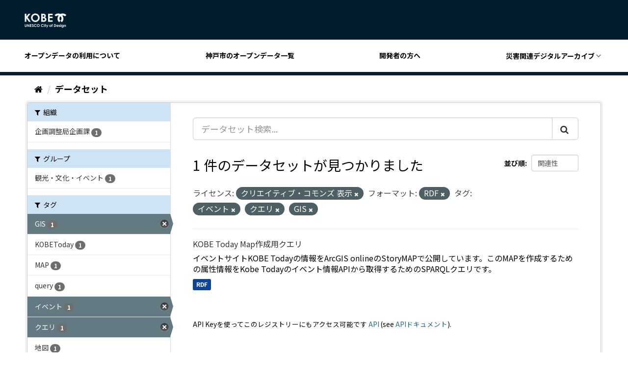

--- FILE ---
content_type: text/html; charset=utf-8
request_url: https://catalog.city.kobe.lg.jp/dataset/?license_id=cc-by&res_format=RDF&tags=%E3%82%A4%E3%83%99%E3%83%B3%E3%83%88&tags=%E3%82%AF%E3%82%A8%E3%83%AA&tags=GIS
body_size: 27957
content:
<!DOCTYPE html>
<!--[if IE 9]> <html lang="ja" class="ie9"> <![endif]-->
<!--[if gt IE 8]><!--> <html lang="ja"> <!--<![endif]-->
  <head>

  <!-- Google Tag Manager -->
  <script>(function(w,d,s,l,i){w[l]=w[l]||[];w[l].push({'gtm.start':
      new Date().getTime(),event:'gtm.js'});var f=d.getElementsByTagName(s)[0],
    j=d.createElement(s),dl=l!='dataLayer'?'&l='+l:'';j.async=true;j.src=
    'https://www.googletagmanager.com/gtm.js?id='+i+dl;f.parentNode.insertBefore(j,f);
  })(window,document,'script','dataLayer','GTM-NMWX74R');</script>
  <!-- End Google Tag Manager -->

  <meta charset="utf-8" />
  <meta name="generator" content="ckan 2.9.5" />
  <meta name="viewport" content="width=device-width, initial-scale=1.0">
  <title>データセット - 神戸市オープンデータポータル</title>

  
  <link rel="shortcut icon" href="/images/favicon.ico" />
  
  
  
  
  
  
  
  

  
  
  
  

  
  <link href="/webassets/base/4f3188fa_main.css" rel="stylesheet"/>
<link href="/webassets/ckanext-custom_theme/821e107e-color.css" rel="stylesheet"/>
<link href="/webassets/ckanext-custom_theme/9008b6bb-custom_theme.css" rel="stylesheet"/>
  
</head>


<body data-site-root="https://catalog.city.kobe.lg.jp/" data-locale-root="https://catalog.city.kobe.lg.jp/" >

<!-- Google Tag Manager (noscript) -->
<noscript><iframe src="https://www.googletagmanager.com/ns.html?id=GTM-NMWX74R"
                  height="0" width="0" style="display:none;visibility:hidden"></iframe></noscript>
<!-- End Google Tag Manager (noscript) -->


    <div class="sr-only sr-only-focusable"><a href="#content">スキップして内容へ</a></div>
  

  
    



<header class="header">
  <div class="header__top">
    <button id="headerMenu" class="header__menu">
      <span class="header__menu__border"></span>
      <span class="header__menu__border"></span>
      <span class="header__menu__border"></span>
    </button>
    <h1 class="header__title">
      <a href="https://data.city.kobe.lg.jp/"
         title="神戸市オープンデータのトップページに移動します" class="header__title__link">
        <svg xmlns="http://www.w3.org/2000/svg" viewBox="0 0 87.936 31.011" class="site-icon">
          <path d="M5318.463,2.354a1.9,1.9,0,0,1-.715-.452,1.92,1.92,0,0,1-.426-.73h1.161a.989.989,0,0,0,.4.27,1.672,1.672,0,0,0,.576.09,1.56,1.56,0,0,0,.686-.13.8.8,0,0,0,.364-.342,1.7,1.7,0,0,0,.105-.717,1.755,1.755,0,0,1-.582.4,1.832,1.832,0,0,1-.7.122,1.911,1.911,0,0,1-1.431-.612,2.142,2.142,0,0,1-.582-1.546,2.145,2.145,0,0,1,.619-1.606,1.841,1.841,0,0,1,1.337-.55,1.759,1.759,0,0,1,.685.132,2.137,2.137,0,0,1,.648.439v-.463h1.055v3.6a2.389,2.389,0,0,1-.431,1.568,2.148,2.148,0,0,1-1.735.682A3.063,3.063,0,0,1,5318.463,2.354Zm.234-4.487a1.171,1.171,0,0,0-.325.842,1.175,1.175,0,0,0,.335.865,1.121,1.121,0,0,0,.829.336,1.075,1.075,0,0,0,.814-.33,1.177,1.177,0,0,0,.319-.86,1.186,1.186,0,0,0-.322-.858,1.115,1.115,0,0,0-.83-.326A1.1,1.1,0,0,0,5318.7-2.133ZM5286.023,2.4l.864-1.854-1.6-3.889h1.079L5287.459-.7l1.207-2.638h1.079L5287.113,2.4ZM5275.3.166a2.913,2.913,0,0,1-.844-2.155,2.959,2.959,0,0,1,.382-1.512,2.882,2.882,0,0,1,1.1-1.063,3.121,3.121,0,0,1,1.545-.4,3.229,3.229,0,0,1,1.354.3,3.207,3.207,0,0,1,1.122.844l-.755.722a2.349,2.349,0,0,0-1.738-.816,1.86,1.86,0,0,0-1.372.555,1.87,1.87,0,0,0-.558,1.373,2.02,2.02,0,0,0,.245,1.012,1.8,1.8,0,0,0,.7.693,2.062,2.062,0,0,0,1.005.25,2.071,2.071,0,0,0,.861-.175,3.108,3.108,0,0,0,.857-.639l.734.763a4.017,4.017,0,0,1-1.19.853,3.255,3.255,0,0,1-1.281.239A2.939,2.939,0,0,1,5275.3.166Zm-14.626,0a2.911,2.911,0,0,1-.846-2.155,2.974,2.974,0,0,1,.382-1.512,2.876,2.876,0,0,1,1.1-1.063,3.117,3.117,0,0,1,1.544-.4,3.241,3.241,0,0,1,1.355.3,3.23,3.23,0,0,1,1.123.844l-.758.722a2.341,2.341,0,0,0-1.738-.816,1.871,1.871,0,0,0-1.375.555,1.869,1.869,0,0,0-.556,1.373,2.012,2.012,0,0,0,.249,1.012,1.759,1.759,0,0,0,.7.693,2.044,2.044,0,0,0,1,.25,2.064,2.064,0,0,0,.86-.175,3.09,3.09,0,0,0,.858-.639l.732.763a3.99,3.99,0,0,1-1.187.853,3.255,3.255,0,0,1-1.28.239A2.944,2.944,0,0,1,5260.679.166Zm-4.264.544a2.328,2.328,0,0,1-.771-.937l.911-.55q.409.754.945.755a.69.69,0,0,0,.468-.163.488.488,0,0,0,.19-.373.656.656,0,0,0-.143-.389,4.408,4.408,0,0,0-.631-.591,6.3,6.3,0,0,1-1.2-1.169,1.482,1.482,0,0,1-.271-.822,1.339,1.339,0,0,1,.451-1.013,1.557,1.557,0,0,1,1.111-.425,1.771,1.771,0,0,1,.813.2,3.054,3.054,0,0,1,.834.718l-.8.71a1.129,1.129,0,0,0-.858-.588.525.525,0,0,0-.349.114.33.33,0,0,0-.135.257.445.445,0,0,0,.095.271,7.63,7.63,0,0,0,.794.731c.416.345.665.563.751.652a2.233,2.233,0,0,1,.468.636,1.551,1.551,0,0,1,.136.663,1.532,1.532,0,0,1-.482,1.157,1.768,1.768,0,0,1-1.264.455A1.877,1.877,0,0,1,5256.415.71Zm10.3-.588a2.928,2.928,0,0,1-.849-2.1,2.946,2.946,0,0,1,.4-1.5,2.927,2.927,0,0,1,1.085-1.087,2.946,2.946,0,0,1,1.485-.4,2.83,2.83,0,0,1,2.077.874,2.913,2.913,0,0,1,.87,2.13,2.873,2.873,0,0,1-.859,2.108,2.823,2.823,0,0,1-2.078.86A2.823,2.823,0,0,1,5266.718.122Zm.779-3.482a1.929,1.929,0,0,0-.537,1.4,1.819,1.819,0,0,0,.676,1.492,1.87,1.87,0,0,0,1.208.431,1.764,1.764,0,0,0,1.311-.558,1.892,1.892,0,0,0,.543-1.373,1.9,1.9,0,0,0-.544-1.373,1.779,1.779,0,0,0-1.326-.563A1.793,1.793,0,0,0,5267.5-3.36ZM5241.589.722a1.678,1.678,0,0,1-.654-.711,3.777,3.777,0,0,1-.2-1.443V-4.824h1.085v3.678a1.874,1.874,0,0,0,.084.671.661.661,0,0,0,.274.317.868.868,0,0,0,.46.118.916.916,0,0,0,.493-.131.689.689,0,0,0,.286-.337,2.419,2.419,0,0,0,.081-.773V-4.824h1.084v3.392a4.874,4.874,0,0,1-.095,1.189,1.706,1.706,0,0,1-.369.643,1.734,1.734,0,0,1-.628.459,2.168,2.168,0,0,1-.829.147A2.018,2.018,0,0,1,5241.589.722Zm70.066-.471.651-.7a1.5,1.5,0,0,0,.432.349.97.97,0,0,0,.443.134.517.517,0,0,0,.337-.1.3.3,0,0,0,.129-.231c0-.164-.156-.324-.46-.476l-.355-.178c-.681-.345-1.021-.773-1.021-1.289a1.126,1.126,0,0,1,.384-.852,1.4,1.4,0,0,1,.985-.353,1.709,1.709,0,0,1,.771.179,1.727,1.727,0,0,1,.614.517l-.655.652a1.09,1.09,0,0,0-.722-.394.459.459,0,0,0-.279.075.224.224,0,0,0-.1.189.232.232,0,0,0,.065.156,1.1,1.1,0,0,0,.314.193l.389.2a2.292,2.292,0,0,1,.834.614,1.2,1.2,0,0,1,.229.734,1.215,1.215,0,0,1-.412.937,1.583,1.583,0,0,1-1.1.376A1.761,1.761,0,0,1,5311.655.251Zm-4.174.094a2.129,2.129,0,0,1-.622-1.562,2.222,2.222,0,0,1,.619-1.6,2.1,2.1,0,0,1,1.559-.632,2.157,2.157,0,0,1,1.614.632,2.291,2.291,0,0,1,.622,1.681v.2h-3.391a1.121,1.121,0,0,0,.393.714,1.231,1.231,0,0,0,.814.265,1.4,1.4,0,0,0,1.018-.414l.886.421a2.119,2.119,0,0,1-.794.7,2.537,2.537,0,0,1-1.1.225A2.178,2.178,0,0,1,5307.481.345Zm.834-2.655a1.429,1.429,0,0,0-.389.544h2.291a1.067,1.067,0,0,0-.413-.572,1.192,1.192,0,0,0-.715-.219A1.257,1.257,0,0,0,5308.315-2.31ZM5292.453.328a2.12,2.12,0,0,1-.642-1.563,2.124,2.124,0,0,1,.723-1.643,2.1,2.1,0,0,1,1.456-.571,2.227,2.227,0,0,1,1.121.3,2.143,2.143,0,0,1,.815.8,2.179,2.179,0,0,1,.3,1.1,2.228,2.228,0,0,1-.3,1.111,2.124,2.124,0,0,1-.806.81,2.232,2.232,0,0,1-1.127.293A2.087,2.087,0,0,1,5292.453.328Zm.737-2.44a1.209,1.209,0,0,0-.326.873,1.241,1.241,0,0,0,.321.889,1.1,1.1,0,0,0,.821.34,1.1,1.1,0,0,0,.824-.342,1.224,1.224,0,0,0,.329-.886,1.228,1.228,0,0,0-.322-.88,1.093,1.093,0,0,0-.827-.34A1.084,1.084,0,0,0,5293.19-2.112Zm22.3,2.976v-4.2h1.055v4.2Zm-13.86,0V-4.824h1.284a4.233,4.233,0,0,1,1.84.306,2.424,2.424,0,0,1,1,1,3.252,3.252,0,0,1,.392,1.616,3.2,3.2,0,0,1-.223,1.21,2.511,2.511,0,0,1-.6.913,2.191,2.191,0,0,1-.834.5,5.924,5.924,0,0,1-1.553.138Zm1.077-1.056h.5a2.593,2.593,0,0,0,1.076-.167,1.29,1.29,0,0,0,.547-.576,2.1,2.1,0,0,0,.212-.991,1.878,1.878,0,0,0-.505-1.4,2.018,2.018,0,0,0-1.465-.452h-.366ZM5280.818.864v-4.2h1.059v4.2Zm44.6,0V-.979a4.546,4.546,0,0,0-.069-1,.689.689,0,0,0-.235-.376.665.665,0,0,0-.412-.13.782.782,0,0,0-.552.215,1.16,1.16,0,0,0-.317.592,4.934,4.934,0,0,0-.046.853V.862h-1.058v-4.2h1.058v.429a2.556,2.556,0,0,1,.652-.42,1.568,1.568,0,0,1,.6-.116,1.451,1.451,0,0,1,1.061.433,1.513,1.513,0,0,1,.365,1.1V.862Zm-28.465,0v-3.31h-.375v-.894h.375c0-.554.014-.878.03-.979a.8.8,0,0,1,.289-.551,1.1,1.1,0,0,1,.706-.2,2.183,2.183,0,0,1,.745.15v.8a1.382,1.382,0,0,0-.375-.066.389.389,0,0,0-.271.078.325.325,0,0,0-.063.237l0,.528h.668v.894h-.668V.862Zm-13.722,0v-3.3h-.539v-.908h.539V-4.893h1.058v1.552h.626v.908h-.626v3.3Zm-31.625,0V-4.823h3.1v1.06h-2.029v1.025h2.029V-1.7h-2.029V-.2h2.029V.862Zm-2.342,0-2.431-3.73V.862h-1.082V-4.823h1.039l2.432,3.742V-4.823h1.083V.862Zm66.28-4.77a.689.689,0,0,1-.2-.495.654.654,0,0,1,.2-.475.644.644,0,0,1,.472-.2.65.65,0,0,1,.479.2.683.683,0,0,1,.2.488.671.671,0,0,1-.2.483.638.638,0,0,1-.469.2A.661.661,0,0,1,5315.547-3.908Zm-34.671,0a.684.684,0,0,1-.2-.495.662.662,0,0,1,.2-.475.651.651,0,0,1,.476-.2.644.644,0,0,1,.476.2.67.67,0,0,1,.2.488.658.658,0,0,1-.2.483.633.633,0,0,1-.466.2A.653.653,0,0,1,5280.876-3.908Zm34.344-7.957a6.75,6.75,0,0,0,2.039-4.84,6.744,6.744,0,0,0-2.134-4.931,6.739,6.739,0,0,0-2.135,4.931,6.759,6.759,0,0,0,2.036,4.84l-2.877,2.876a10.8,10.8,0,0,1-3.189-7.678,10.78,10.78,0,0,1,2.358-6.752,6.671,6.671,0,0,0-.823-.051,6.742,6.742,0,0,0-4.84,2.039l-2.877-2.88a10.805,10.805,0,0,1,7.678-3.189,10.813,10.813,0,0,1,4.669,1.052,10.8,10.8,0,0,1,4.666-1.052,10.8,10.8,0,0,1,7.677,3.189l-2.876,2.88a6.736,6.736,0,0,0-4.836-2.039,6.742,6.742,0,0,0-.828.051,10.779,10.779,0,0,1,2.361,6.752,10.807,10.807,0,0,1-3.189,7.678Zm-58.865-.178a8.911,8.911,0,0,1-2.576-6.387,8.922,8.922,0,0,1,1.2-4.555,8.854,8.854,0,0,1,3.3-3.294,8.874,8.874,0,0,1,4.517-1.215,8.586,8.586,0,0,1,6.3,2.654,8.839,8.839,0,0,1,2.639,6.471,8.729,8.729,0,0,1-2.6,6.4,8.571,8.571,0,0,1-6.313,2.619A8.563,8.563,0,0,1,5256.355-12.043Zm2.371-10.568a5.792,5.792,0,0,0-1.634,4.241,5.53,5.53,0,0,0,2.055,4.532,5.651,5.651,0,0,0,3.669,1.3,5.35,5.35,0,0,0,3.983-1.693,5.732,5.732,0,0,0,1.646-4.169,5.759,5.759,0,0,0-1.655-4.171,5.4,5.4,0,0,0-4.031-1.711A5.426,5.426,0,0,0,5258.726-22.61Zm30.528,12.822V-27.06h9.43v3.214h-6.165v3.126h6.165v3.159h-6.165v4.543h6.165v3.229Zm-14.187,0V-27.06h2.714a14.008,14.008,0,0,1,3.456.308,4.6,4.6,0,0,1,2.467,1.526,4,4,0,0,1,.917,2.63,3.817,3.817,0,0,1-.418,1.789,4.484,4.484,0,0,1-1.354,1.508,5.444,5.444,0,0,1,2.3,1.849,4.672,4.672,0,0,1,.726,2.625,4.849,4.849,0,0,1-.751,2.654,4.813,4.813,0,0,1-1.937,1.792,7.464,7.464,0,0,1-3.28.592Zm3.285-3.134h.824a5.07,5.07,0,0,0,2.761-.519,1.73,1.73,0,0,0,.711-1.5,2.1,2.1,0,0,0-.833-1.761,4.622,4.622,0,0,0-2.78-.646h-.683Zm0-7.363h.719a2.678,2.678,0,0,0,1.788-.507,1.719,1.719,0,0,0,.582-1.37,1.593,1.593,0,0,0-.557-1.286,2.524,2.524,0,0,0-1.684-.475h-.848Zm-28.964,10.5-5.327-7.673v7.673h-3.322V-27.06h3.322v5.951l4.689-5.951h3.947l-6.03,7.709,6.616,9.562Z" transform="translate(-5240.239 28)" fill="#f5f9ff" stroke="rgba(0,0,0,0)" stroke-miterlimit="10" stroke-width="1"/>
        </svg>
        <span class="header__title__text"><?php bloginfo( 'name' ); ?></span>
      </a>
    </h1>
  </div>

  <nav class="header__navigation">
    <div class="header__navigation__inner">
      <a href="https://data.city.kobe.lg.jp/policy/"
         title="オープンデータの利用についてに移動します"
         class="header__navigation__link">オープンデータの利用について</a>
      <a href="/dataset"
         title="神戸市のオープンデータ一覧に移動します"
         class="header__navigation__link">神戸市のオープンデータ一覧</a>
      <a href="https://data.city.kobe.lg.jp/api/"
         title="開発者の方に移動します" class="header__navigation__link">開発者の方へ</a>
      <div class="header__navigation__pull-down-menu">
        <button class="header__navigation__link parent">災害関連デジタルアーカイブ</button>
        <nav class="header__navigation__child-menu child">
          <a href="https://kobe117shinsai.jp/" rel="nofollow"
             title="外部サイト：阪神・淡路大震災「1.17の記録」に移動します"
             class="header__navigation__child-menu__link">阪神・淡路大震災「1.17の記録」</a>
          <a href="https://www.city.kobe.lg.jp/a05822/shise/opendata/shinsai.html" rel="nofollow"
             title="外部サイト：阪神・淡路大震災「神戸GIS震災アーカイブ」に移動します"
             class="header__navigation__child-menu__link">阪神・淡路大震災「神戸GIS震災アーカイブ」</a>
          <a href="https://www.kkr.mlit.go.jp/rokko/S13-2/index.php" rel="nofollow"
             title="外部サイト：阪神大水害デジタルアーカイブに移動します"
             class="header__navigation__child-menu__link">阪神大水害デジタルアーカイブ</a>
        </nav>
      </div>
    </div>
  </nav>
</header>

  
    <div class="main">
      <div id="content" class="container">
        
          
            <div class="flash-messages">
              
                
              
            </div>
          

          
            <div class="toolbar" role="navigation" aria-label="Breadcrumb">
              
                
                  <ol class="breadcrumb">
                    
<li class="home"><a href="/" aria-label="ホーム"><i class="fa fa-home"></i><span> ホーム</span></a></li>
                    
  <li class="active"><a href="/dataset/">データセット</a></li>

                  </ol>
                
              
            </div>
          

          <div class="row wrapper">
            
            
            

            
              <aside class="secondary col-sm-3">
                
                
  <div class="filters">
    <div>
      
        

    
    
	
	    
	    
		<section class="module module-narrow module-shallow">
		    
			<h2 class="module-heading">
			    <i class="fa fa-filter"></i>
			    
			    組織
			</h2>
		    
		    
			
			    
				<nav aria-label="組織">
				    <ul class="list-unstyled nav nav-simple nav-facet">
					
					    
					    
					    
					    
					    <li class="nav-item">
						<a href="/dataset/?license_id=cc-by&amp;res_format=RDF&amp;tags=%E3%82%A4%E3%83%99%E3%83%B3%E3%83%88&amp;tags=%E3%82%AF%E3%82%A8%E3%83%AA&amp;tags=GIS&amp;organization=040010010" title="">
						    <span class="item-label">企画調整局企画課</span>
						    <span class="hidden separator"> - </span>
						    <span class="item-count badge">1</span>
						</a>
					    </li>
					
				    </ul>
				</nav>

				<p class="module-footer">
				    
					
				    
				</p>
			    
			
		    
		</section>
	    
	
    

      
        

    
    
	
	    
	    
		<section class="module module-narrow module-shallow">
		    
			<h2 class="module-heading">
			    <i class="fa fa-filter"></i>
			    
			    グループ
			</h2>
		    
		    
			
			    
				<nav aria-label="グループ">
				    <ul class="list-unstyled nav nav-simple nav-facet">
					
					    
					    
					    
					    
					    <li class="nav-item">
						<a href="/dataset/?license_id=cc-by&amp;res_format=RDF&amp;tags=%E3%82%A4%E3%83%99%E3%83%B3%E3%83%88&amp;tags=%E3%82%AF%E3%82%A8%E3%83%AA&amp;tags=GIS&amp;groups=gr_0010" title="">
						    <span class="item-label">観光・文化・イベント</span>
						    <span class="hidden separator"> - </span>
						    <span class="item-count badge">1</span>
						</a>
					    </li>
					
				    </ul>
				</nav>

				<p class="module-footer">
				    
					
				    
				</p>
			    
			
		    
		</section>
	    
	
    

      
        

    
    
	
	    
	    
		<section class="module module-narrow module-shallow">
		    
			<h2 class="module-heading">
			    <i class="fa fa-filter"></i>
			    
			    タグ
			</h2>
		    
		    
			
			    
				<nav aria-label="タグ">
				    <ul class="list-unstyled nav nav-simple nav-facet">
					
					    
					    
					    
					    
					    <li class="nav-item active">
						<a href="/dataset/?license_id=cc-by&amp;res_format=RDF&amp;tags=%E3%82%A4%E3%83%99%E3%83%B3%E3%83%88&amp;tags=%E3%82%AF%E3%82%A8%E3%83%AA" title="">
						    <span class="item-label">GIS</span>
						    <span class="hidden separator"> - </span>
						    <span class="item-count badge">1</span>
						</a>
					    </li>
					
					    
					    
					    
					    
					    <li class="nav-item">
						<a href="/dataset/?license_id=cc-by&amp;res_format=RDF&amp;tags=%E3%82%A4%E3%83%99%E3%83%B3%E3%83%88&amp;tags=%E3%82%AF%E3%82%A8%E3%83%AA&amp;tags=GIS&amp;tags=KOBEToday" title="">
						    <span class="item-label">KOBEToday</span>
						    <span class="hidden separator"> - </span>
						    <span class="item-count badge">1</span>
						</a>
					    </li>
					
					    
					    
					    
					    
					    <li class="nav-item">
						<a href="/dataset/?license_id=cc-by&amp;res_format=RDF&amp;tags=%E3%82%A4%E3%83%99%E3%83%B3%E3%83%88&amp;tags=%E3%82%AF%E3%82%A8%E3%83%AA&amp;tags=GIS&amp;tags=MAP" title="">
						    <span class="item-label">MAP</span>
						    <span class="hidden separator"> - </span>
						    <span class="item-count badge">1</span>
						</a>
					    </li>
					
					    
					    
					    
					    
					    <li class="nav-item">
						<a href="/dataset/?license_id=cc-by&amp;res_format=RDF&amp;tags=%E3%82%A4%E3%83%99%E3%83%B3%E3%83%88&amp;tags=%E3%82%AF%E3%82%A8%E3%83%AA&amp;tags=GIS&amp;tags=query" title="">
						    <span class="item-label">query</span>
						    <span class="hidden separator"> - </span>
						    <span class="item-count badge">1</span>
						</a>
					    </li>
					
					    
					    
					    
					    
					    <li class="nav-item active">
						<a href="/dataset/?license_id=cc-by&amp;res_format=RDF&amp;tags=%E3%82%AF%E3%82%A8%E3%83%AA&amp;tags=GIS" title="">
						    <span class="item-label">イベント</span>
						    <span class="hidden separator"> - </span>
						    <span class="item-count badge">1</span>
						</a>
					    </li>
					
					    
					    
					    
					    
					    <li class="nav-item active">
						<a href="/dataset/?license_id=cc-by&amp;res_format=RDF&amp;tags=%E3%82%A4%E3%83%99%E3%83%B3%E3%83%88&amp;tags=GIS" title="">
						    <span class="item-label">クエリ</span>
						    <span class="hidden separator"> - </span>
						    <span class="item-count badge">1</span>
						</a>
					    </li>
					
					    
					    
					    
					    
					    <li class="nav-item">
						<a href="/dataset/?license_id=cc-by&amp;res_format=RDF&amp;tags=%E3%82%A4%E3%83%99%E3%83%B3%E3%83%88&amp;tags=%E3%82%AF%E3%82%A8%E3%83%AA&amp;tags=GIS&amp;tags=%E5%9C%B0%E5%9B%B3" title="">
						    <span class="item-label">地図</span>
						    <span class="hidden separator"> - </span>
						    <span class="item-count badge">1</span>
						</a>
					    </li>
					
				    </ul>
				</nav>

				<p class="module-footer">
				    
					
				    
				</p>
			    
			
		    
		</section>
	    
	
    

      
        

    
    
	
	    
	    
		<section class="module module-narrow module-shallow">
		    
			<h2 class="module-heading">
			    <i class="fa fa-filter"></i>
			    
			    フォーマット
			</h2>
		    
		    
			
			    
				<nav aria-label="フォーマット">
				    <ul class="list-unstyled nav nav-simple nav-facet">
					
					    
					    
					    
					    
					    <li class="nav-item active">
						<a href="/dataset/?license_id=cc-by&amp;tags=%E3%82%A4%E3%83%99%E3%83%B3%E3%83%88&amp;tags=%E3%82%AF%E3%82%A8%E3%83%AA&amp;tags=GIS" title="">
						    <span class="item-label">RDF</span>
						    <span class="hidden separator"> - </span>
						    <span class="item-count badge">1</span>
						</a>
					    </li>
					
				    </ul>
				</nav>

				<p class="module-footer">
				    
					
				    
				</p>
			    
			
		    
		</section>
	    
	
    

      
        

    
    
	
	    
	    
		<section class="module module-narrow module-shallow">
		    
			<h2 class="module-heading">
			    <i class="fa fa-filter"></i>
			    
			    ライセンス
			</h2>
		    
		    
			
			    
				<nav aria-label="ライセンス">
				    <ul class="list-unstyled nav nav-simple nav-facet">
					
					    
					    
					    
					    
					    <li class="nav-item active">
						<a href="/dataset/?res_format=RDF&amp;tags=%E3%82%A4%E3%83%99%E3%83%B3%E3%83%88&amp;tags=%E3%82%AF%E3%82%A8%E3%83%AA&amp;tags=GIS" title="">
						    <span class="item-label">クリエイティブ・コモンズ 表示</span>
						    <span class="hidden separator"> - </span>
						    <span class="item-count badge">1</span>
						</a>
					    </li>
					
				    </ul>
				</nav>

				<p class="module-footer">
				    
					
				    
				</p>
			    
			
		    
		</section>
	    
	
    

      
    </div>
    <a class="close no-text hide-filters"><i class="fa fa-times-circle"></i><span class="text">close</span></a>
  </div>

              </aside>
            

            
              <div class="primary col-sm-9 col-xs-12" role="main">
                
                
  <section class="module">
    <div class="module-content">
      
        
      
      
        
        
        







<form id="dataset-search-form" class="search-form" method="get" data-module="select-switch">

  
    <div class="input-group search-input-group">
      <input aria-label="データセット検索..." id="field-giant-search" type="text" class="form-control input-lg" name="q" value="" autocomplete="off" placeholder="データセット検索...">
      
      <span class="input-group-btn">
        <button class="btn btn-default btn-lg" type="submit" value="search" aria-label="Submit">
          <i class="fa fa-search"></i>
        </button>
      </span>
      
    </div>
  

  
    <span>
  
  

  
  
  
  <input type="hidden" name="license_id" value="cc-by" />
  
  
  
  
  
  <input type="hidden" name="res_format" value="RDF" />
  
  
  
  
  
  <input type="hidden" name="tags" value="イベント" />
  
  
  
  
  
  <input type="hidden" name="tags" value="クエリ" />
  
  
  
  
  
  <input type="hidden" name="tags" value="GIS" />
  
  
  
  </span>
  

  
    
      <div class="form-select form-group control-order-by">
        <label for="field-order-by">並び順</label>
        <select id="field-order-by" name="sort" class="form-control">
          
            
              <option value="score desc, metadata_modified desc" selected="selected">関連性</option>
            
          
            
              <option value="title_string asc">名前で昇順</option>
            
          
            
              <option value="title_string desc">名前で降順</option>
            
          
            
              <option value="metadata_modified desc">最終更新日</option>
            
          
            
          
        </select>
        
        <button class="btn btn-default js-hide" type="submit">Go</button>
        
      </div>
    
  

  
    
      <h1>

  
  
  
  

1 件のデータセットが見つかりました</h1>
    
  

  
    
      <p class="filter-list">
        
          
          <span class="facet">ライセンス:</span>
          
            <span class="filtered pill">クリエイティブ・コモンズ 表示
              <a href="/dataset/?res_format=RDF&amp;tags=%E3%82%A4%E3%83%99%E3%83%B3%E3%83%88&amp;tags=%E3%82%AF%E3%82%A8%E3%83%AA&amp;tags=GIS" class="remove" title="削除"><i class="fa fa-times"></i></a>
            </span>
          
        
          
          <span class="facet">フォーマット:</span>
          
            <span class="filtered pill">RDF
              <a href="/dataset/?license_id=cc-by&amp;tags=%E3%82%A4%E3%83%99%E3%83%B3%E3%83%88&amp;tags=%E3%82%AF%E3%82%A8%E3%83%AA&amp;tags=GIS" class="remove" title="削除"><i class="fa fa-times"></i></a>
            </span>
          
        
          
          <span class="facet">タグ:</span>
          
            <span class="filtered pill">イベント
              <a href="/dataset/?license_id=cc-by&amp;res_format=RDF&amp;tags=%E3%82%AF%E3%82%A8%E3%83%AA&amp;tags=GIS" class="remove" title="削除"><i class="fa fa-times"></i></a>
            </span>
          
            <span class="filtered pill">クエリ
              <a href="/dataset/?license_id=cc-by&amp;res_format=RDF&amp;tags=%E3%82%A4%E3%83%99%E3%83%B3%E3%83%88&amp;tags=GIS" class="remove" title="削除"><i class="fa fa-times"></i></a>
            </span>
          
            <span class="filtered pill">GIS
              <a href="/dataset/?license_id=cc-by&amp;res_format=RDF&amp;tags=%E3%82%A4%E3%83%99%E3%83%B3%E3%83%88&amp;tags=%E3%82%AF%E3%82%A8%E3%83%AA" class="remove" title="削除"><i class="fa fa-times"></i></a>
            </span>
          
        
      </p>
      <a class="show-filters btn btn-default">フィルタ結果</a>
    
  

</form>




      
      
        

  
    <ul class="dataset-list list-unstyled">
    	
	      
	        






  <li class="dataset-item">
    
      <div class="dataset-content">
        
          <h2 class="dataset-heading">
            
              
            
            
		<a href="/dataset/kobe-today-map">KOBE Today Map作成用クエリ</a>
            
            
              
              
            
          </h2>
        
        
          
        
        
          
            <div>イベントサイトKOBE Todayの情報をArcGIS onlineのStoryMAPで公開しています。このMAPを作成するための属性情報をKobe Todayのイベント情報APIから取得するためのSPARQLクエリです。</div>
          
        
      </div>
      
        
          
            <ul class="dataset-resources list-unstyled">
              
                
                <li>
                  <a href="/dataset/kobe-today-map" class="label label-default" data-format="rdf">RDF</a>
                </li>
                
              
            </ul>
          
        
      
    
  </li>

	      
	    
    </ul>
  

      
    </div>

    
      
    
  </section>

  
    <section class="module">
      <div class="module-content">
        
          <small>
            
            
            
          API Keyを使ってこのレジストリーにもアクセス可能です <a href="/api/3">API</a> (see <a href="http://docs.ckan.org/en/2.9/api/">APIドキュメント</a>). 
          </small>
        
      </div>
    </section>
  

              </div>
            
          </div>
        
      </div>
    </div>
  
    <footer class="footer">
  <nav class="footer__navigation">
    <!--
    <a href="https://data.city.kobe.lg.jp/"
       title="利用規約ページに移動します" class="footer__navigation__link">利用規約</a>
    <a href="https://data.city.kobe.lg.jp/contact"
       title="お問合せページに移動します" class="footer__navigation__link">お問い合わせ</a>
     -->
    <a href="https://www.city.kobe.lg.jp/"
       rel="nofollow" title="外部サイト：神戸市のホームページに移動します"
       class="footer__navigation__link">神戸市ホームページへ</a>
  </nav>

  <section class="footer__bottom">
    <div class="footer__data">
      <address class="footer__data__address">
        神戸市役所 神戸市企画調整局 政策課<br/>
        〒650-8570 神戸市中央区加納町6-5-1 神戸市役所 1号館12階
      </address>
      <p class="footer__data__phone">Fax：078-322-0323</p>
    </div>
  </section>
  <h2 class="footer__title">
    <img src="/images/logo.png" alt="ロゴ：神戸市">
  </h2>
  
  
  
</footer>

  
  
  
  
  







<link href="/webassets/vendor/f3b8236b_select2.css" rel="stylesheet"/>
<link href="/webassets/vendor/0b01aef1_font-awesome.css" rel="stylesheet"/>
<script src="/webassets/vendor/d8ae4bed_jquery.js" type="text/javascript"></script>
<script src="/webassets/vendor/fb6095a0_vendor.js" type="text/javascript"></script>
<script src="/webassets/vendor/580fa18d_bootstrap.js" type="text/javascript"></script>
<script src="/webassets/base/15a18f6c_main.js" type="text/javascript"></script>
<script src="/webassets/base/266988e1_ckan.js" type="text/javascript"></script>
<script src="/webassets/ckanext-custom_theme/84640063-custom_theme.js" type="text/javascript"></script>
</body>
</html>